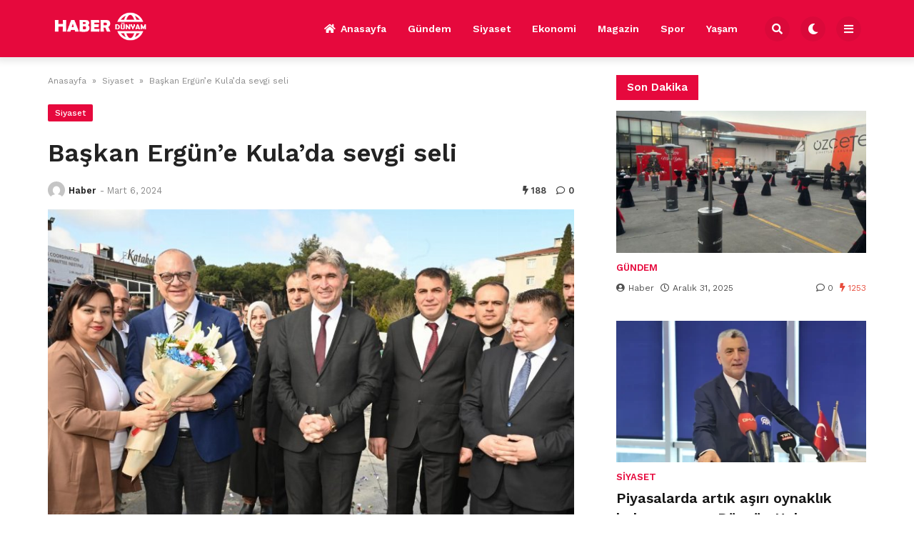

--- FILE ---
content_type: text/html; charset=UTF-8
request_url: https://haberdunyam.com/2024/03/06/baskan-ergune-kulada-sevgi-seli/
body_size: 13661
content:

<!doctype html>
<html lang="tr" prefix="og: https://ogp.me/ns#">

<head>
    <meta charset="UTF-8">
    <meta name="viewport" content="width=device-width, initial-scale=1">
    <link rel="profile" href="https://gmpg.org/xfn/11">
    
<!-- Search Engine Optimization by Rank Math - https://rankmath.com/ -->
<title>Başkan Ergün&#039;e Kula&#039;da sevgi seli</title>
<meta name="description" content="Manisa Büyükşehir Belediye Başkanı ve Cumhur İttifakı Büyükşehir Belediye Başkan Adayı Cengiz Ergün, Çarşamba gününü Kula ilçesine ayırdı. Kula Kent"/>
<meta name="robots" content="follow, index, max-snippet:-1, max-video-preview:-1, max-image-preview:large"/>
<link rel="canonical" href="https://haberdunyam.com/2024/03/06/baskan-ergune-kulada-sevgi-seli/" />
<meta property="og:locale" content="tr_TR" />
<meta property="og:type" content="article" />
<meta property="og:title" content="Başkan Ergün&#039;e Kula&#039;da sevgi seli" />
<meta property="og:description" content="Manisa Büyükşehir Belediye Başkanı ve Cumhur İttifakı Büyükşehir Belediye Başkan Adayı Cengiz Ergün, Çarşamba gününü Kula ilçesine ayırdı. Kula Kent" />
<meta property="og:url" content="https://haberdunyam.com/2024/03/06/baskan-ergune-kulada-sevgi-seli/" />
<meta property="og:site_name" content="Haber Dünyam" />
<meta property="article:section" content="Siyaset" />
<meta property="og:image" content="https://haberdunyam.com/wp-content/uploads/2024/03/Baskan-Ergune-Kulada-sevgi-seli.jpeg" />
<meta property="og:image:secure_url" content="https://haberdunyam.com/wp-content/uploads/2024/03/Baskan-Ergune-Kulada-sevgi-seli.jpeg" />
<meta property="og:image:width" content="750" />
<meta property="og:image:height" content="499" />
<meta property="og:image:alt" content="Başkan Ergün&#8217;e Kula&#8217;da sevgi seli" />
<meta property="og:image:type" content="image/jpeg" />
<meta property="article:published_time" content="2024-03-06T14:32:22+00:00" />
<meta name="twitter:card" content="summary_large_image" />
<meta name="twitter:title" content="Başkan Ergün&#039;e Kula&#039;da sevgi seli" />
<meta name="twitter:description" content="Manisa Büyükşehir Belediye Başkanı ve Cumhur İttifakı Büyükşehir Belediye Başkan Adayı Cengiz Ergün, Çarşamba gününü Kula ilçesine ayırdı. Kula Kent" />
<meta name="twitter:site" content="@admin" />
<meta name="twitter:creator" content="@admin" />
<meta name="twitter:image" content="https://haberdunyam.com/wp-content/uploads/2024/03/Baskan-Ergune-Kulada-sevgi-seli.jpeg" />
<meta name="twitter:label1" content="Written by" />
<meta name="twitter:data1" content="Haber" />
<meta name="twitter:label2" content="Time to read" />
<meta name="twitter:data2" content="2 dakika" />
<script type="application/ld+json" class="rank-math-schema">{"@context":"https://schema.org","@graph":[{"@type":["Person","Organization"],"@id":"https://haberdunyam.com/#person","name":"Haber D\u00fcnyam","sameAs":["https://twitter.com/admin"]},{"@type":"WebSite","@id":"https://haberdunyam.com/#website","url":"https://haberdunyam.com","name":"Haber D\u00fcnyam","publisher":{"@id":"https://haberdunyam.com/#person"},"inLanguage":"tr"},{"@type":"ImageObject","@id":"https://haberdunyam.com/wp-content/uploads/2024/03/Baskan-Ergune-Kulada-sevgi-seli.jpeg","url":"https://haberdunyam.com/wp-content/uploads/2024/03/Baskan-Ergune-Kulada-sevgi-seli.jpeg","width":"750","height":"499","inLanguage":"tr"},{"@type":"WebPage","@id":"https://haberdunyam.com/2024/03/06/baskan-ergune-kulada-sevgi-seli/#webpage","url":"https://haberdunyam.com/2024/03/06/baskan-ergune-kulada-sevgi-seli/","name":"Ba\u015fkan Erg\u00fcn&#039;e Kula&#039;da sevgi seli","datePublished":"2024-03-06T14:32:22+00:00","dateModified":"2024-03-06T14:32:22+00:00","isPartOf":{"@id":"https://haberdunyam.com/#website"},"primaryImageOfPage":{"@id":"https://haberdunyam.com/wp-content/uploads/2024/03/Baskan-Ergune-Kulada-sevgi-seli.jpeg"},"inLanguage":"tr"},{"@type":"Person","@id":"https://haberdunyam.com/author/admin/","name":"Haber","url":"https://haberdunyam.com/author/admin/","image":{"@type":"ImageObject","@id":"https://secure.gravatar.com/avatar/e6b41a4c27b4e3ea1ad05279c1938e44d0807d81c3d0cad32594c401d662c782?s=96&amp;d=mm&amp;r=g","url":"https://secure.gravatar.com/avatar/e6b41a4c27b4e3ea1ad05279c1938e44d0807d81c3d0cad32594c401d662c782?s=96&amp;d=mm&amp;r=g","caption":"Haber","inLanguage":"tr"},"sameAs":["https://haberdunyam.com"]},{"@type":"NewsArticle","headline":"Ba\u015fkan Erg\u00fcn&#039;e Kula&#039;da sevgi seli","datePublished":"2024-03-06T14:32:22+00:00","dateModified":"2024-03-06T14:32:22+00:00","articleSection":"Siyaset","author":{"@id":"https://haberdunyam.com/author/admin/","name":"Haber"},"publisher":{"@id":"https://haberdunyam.com/#person"},"description":"Manisa B\u00fcy\u00fck\u015fehir Belediye Ba\u015fkan\u0131 ve Cumhur \u0130ttifak\u0131 B\u00fcy\u00fck\u015fehir Belediye Ba\u015fkan Aday\u0131 Cengiz Erg\u00fcn, \u00c7ar\u015famba g\u00fcn\u00fcn\u00fc Kula il\u00e7esine ay\u0131rd\u0131. Kula Kent","name":"Ba\u015fkan Erg\u00fcn&#039;e Kula&#039;da sevgi seli","@id":"https://haberdunyam.com/2024/03/06/baskan-ergune-kulada-sevgi-seli/#richSnippet","isPartOf":{"@id":"https://haberdunyam.com/2024/03/06/baskan-ergune-kulada-sevgi-seli/#webpage"},"image":{"@id":"https://haberdunyam.com/wp-content/uploads/2024/03/Baskan-Ergune-Kulada-sevgi-seli.jpeg"},"inLanguage":"tr","mainEntityOfPage":{"@id":"https://haberdunyam.com/2024/03/06/baskan-ergune-kulada-sevgi-seli/#webpage"}}]}</script>
<!-- /Rank Math WordPress SEO eklentisi -->

<link rel='dns-prefetch' href='//www.googletagmanager.com' />
<link rel='dns-prefetch' href='//fonts.googleapis.com' />
<link rel="alternate" type="application/rss+xml" title="Haber Dünyam &raquo; akışı" href="https://haberdunyam.com/feed/" />
<link rel="alternate" type="application/rss+xml" title="Haber Dünyam &raquo; yorum akışı" href="https://haberdunyam.com/comments/feed/" />
<link rel="alternate" type="application/rss+xml" title="Haber Dünyam &raquo; Başkan Ergün&#8217;e Kula&#8217;da sevgi seli yorum akışı" href="https://haberdunyam.com/2024/03/06/baskan-ergune-kulada-sevgi-seli/feed/" />
<link rel="alternate" title="oEmbed (JSON)" type="application/json+oembed" href="https://haberdunyam.com/wp-json/oembed/1.0/embed?url=https%3A%2F%2Fhaberdunyam.com%2F2024%2F03%2F06%2Fbaskan-ergune-kulada-sevgi-seli%2F" />
<link rel="alternate" title="oEmbed (XML)" type="text/xml+oembed" href="https://haberdunyam.com/wp-json/oembed/1.0/embed?url=https%3A%2F%2Fhaberdunyam.com%2F2024%2F03%2F06%2Fbaskan-ergune-kulada-sevgi-seli%2F&#038;format=xml" />
<style id='wp-img-auto-sizes-contain-inline-css'>
img:is([sizes=auto i],[sizes^="auto," i]){contain-intrinsic-size:3000px 1500px}
/*# sourceURL=wp-img-auto-sizes-contain-inline-css */
</style>
<style id='wp-emoji-styles-inline-css'>

	img.wp-smiley, img.emoji {
		display: inline !important;
		border: none !important;
		box-shadow: none !important;
		height: 1em !important;
		width: 1em !important;
		margin: 0 0.07em !important;
		vertical-align: -0.1em !important;
		background: none !important;
		padding: 0 !important;
	}
/*# sourceURL=wp-emoji-styles-inline-css */
</style>
<style id='wp-block-library-inline-css'>
:root{--wp-block-synced-color:#7a00df;--wp-block-synced-color--rgb:122,0,223;--wp-bound-block-color:var(--wp-block-synced-color);--wp-editor-canvas-background:#ddd;--wp-admin-theme-color:#007cba;--wp-admin-theme-color--rgb:0,124,186;--wp-admin-theme-color-darker-10:#006ba1;--wp-admin-theme-color-darker-10--rgb:0,107,160.5;--wp-admin-theme-color-darker-20:#005a87;--wp-admin-theme-color-darker-20--rgb:0,90,135;--wp-admin-border-width-focus:2px}@media (min-resolution:192dpi){:root{--wp-admin-border-width-focus:1.5px}}.wp-element-button{cursor:pointer}:root .has-very-light-gray-background-color{background-color:#eee}:root .has-very-dark-gray-background-color{background-color:#313131}:root .has-very-light-gray-color{color:#eee}:root .has-very-dark-gray-color{color:#313131}:root .has-vivid-green-cyan-to-vivid-cyan-blue-gradient-background{background:linear-gradient(135deg,#00d084,#0693e3)}:root .has-purple-crush-gradient-background{background:linear-gradient(135deg,#34e2e4,#4721fb 50%,#ab1dfe)}:root .has-hazy-dawn-gradient-background{background:linear-gradient(135deg,#faaca8,#dad0ec)}:root .has-subdued-olive-gradient-background{background:linear-gradient(135deg,#fafae1,#67a671)}:root .has-atomic-cream-gradient-background{background:linear-gradient(135deg,#fdd79a,#004a59)}:root .has-nightshade-gradient-background{background:linear-gradient(135deg,#330968,#31cdcf)}:root .has-midnight-gradient-background{background:linear-gradient(135deg,#020381,#2874fc)}:root{--wp--preset--font-size--normal:16px;--wp--preset--font-size--huge:42px}.has-regular-font-size{font-size:1em}.has-larger-font-size{font-size:2.625em}.has-normal-font-size{font-size:var(--wp--preset--font-size--normal)}.has-huge-font-size{font-size:var(--wp--preset--font-size--huge)}.has-text-align-center{text-align:center}.has-text-align-left{text-align:left}.has-text-align-right{text-align:right}.has-fit-text{white-space:nowrap!important}#end-resizable-editor-section{display:none}.aligncenter{clear:both}.items-justified-left{justify-content:flex-start}.items-justified-center{justify-content:center}.items-justified-right{justify-content:flex-end}.items-justified-space-between{justify-content:space-between}.screen-reader-text{border:0;clip-path:inset(50%);height:1px;margin:-1px;overflow:hidden;padding:0;position:absolute;width:1px;word-wrap:normal!important}.screen-reader-text:focus{background-color:#ddd;clip-path:none;color:#444;display:block;font-size:1em;height:auto;left:5px;line-height:normal;padding:15px 23px 14px;text-decoration:none;top:5px;width:auto;z-index:100000}html :where(.has-border-color){border-style:solid}html :where([style*=border-top-color]){border-top-style:solid}html :where([style*=border-right-color]){border-right-style:solid}html :where([style*=border-bottom-color]){border-bottom-style:solid}html :where([style*=border-left-color]){border-left-style:solid}html :where([style*=border-width]){border-style:solid}html :where([style*=border-top-width]){border-top-style:solid}html :where([style*=border-right-width]){border-right-style:solid}html :where([style*=border-bottom-width]){border-bottom-style:solid}html :where([style*=border-left-width]){border-left-style:solid}html :where(img[class*=wp-image-]){height:auto;max-width:100%}:where(figure){margin:0 0 1em}html :where(.is-position-sticky){--wp-admin--admin-bar--position-offset:var(--wp-admin--admin-bar--height,0px)}@media screen and (max-width:600px){html :where(.is-position-sticky){--wp-admin--admin-bar--position-offset:0px}}

/*# sourceURL=wp-block-library-inline-css */
</style><style id='global-styles-inline-css'>
:root{--wp--preset--aspect-ratio--square: 1;--wp--preset--aspect-ratio--4-3: 4/3;--wp--preset--aspect-ratio--3-4: 3/4;--wp--preset--aspect-ratio--3-2: 3/2;--wp--preset--aspect-ratio--2-3: 2/3;--wp--preset--aspect-ratio--16-9: 16/9;--wp--preset--aspect-ratio--9-16: 9/16;--wp--preset--color--black: #000000;--wp--preset--color--cyan-bluish-gray: #abb8c3;--wp--preset--color--white: #ffffff;--wp--preset--color--pale-pink: #f78da7;--wp--preset--color--vivid-red: #cf2e2e;--wp--preset--color--luminous-vivid-orange: #ff6900;--wp--preset--color--luminous-vivid-amber: #fcb900;--wp--preset--color--light-green-cyan: #7bdcb5;--wp--preset--color--vivid-green-cyan: #00d084;--wp--preset--color--pale-cyan-blue: #8ed1fc;--wp--preset--color--vivid-cyan-blue: #0693e3;--wp--preset--color--vivid-purple: #9b51e0;--wp--preset--gradient--vivid-cyan-blue-to-vivid-purple: linear-gradient(135deg,rgb(6,147,227) 0%,rgb(155,81,224) 100%);--wp--preset--gradient--light-green-cyan-to-vivid-green-cyan: linear-gradient(135deg,rgb(122,220,180) 0%,rgb(0,208,130) 100%);--wp--preset--gradient--luminous-vivid-amber-to-luminous-vivid-orange: linear-gradient(135deg,rgb(252,185,0) 0%,rgb(255,105,0) 100%);--wp--preset--gradient--luminous-vivid-orange-to-vivid-red: linear-gradient(135deg,rgb(255,105,0) 0%,rgb(207,46,46) 100%);--wp--preset--gradient--very-light-gray-to-cyan-bluish-gray: linear-gradient(135deg,rgb(238,238,238) 0%,rgb(169,184,195) 100%);--wp--preset--gradient--cool-to-warm-spectrum: linear-gradient(135deg,rgb(74,234,220) 0%,rgb(151,120,209) 20%,rgb(207,42,186) 40%,rgb(238,44,130) 60%,rgb(251,105,98) 80%,rgb(254,248,76) 100%);--wp--preset--gradient--blush-light-purple: linear-gradient(135deg,rgb(255,206,236) 0%,rgb(152,150,240) 100%);--wp--preset--gradient--blush-bordeaux: linear-gradient(135deg,rgb(254,205,165) 0%,rgb(254,45,45) 50%,rgb(107,0,62) 100%);--wp--preset--gradient--luminous-dusk: linear-gradient(135deg,rgb(255,203,112) 0%,rgb(199,81,192) 50%,rgb(65,88,208) 100%);--wp--preset--gradient--pale-ocean: linear-gradient(135deg,rgb(255,245,203) 0%,rgb(182,227,212) 50%,rgb(51,167,181) 100%);--wp--preset--gradient--electric-grass: linear-gradient(135deg,rgb(202,248,128) 0%,rgb(113,206,126) 100%);--wp--preset--gradient--midnight: linear-gradient(135deg,rgb(2,3,129) 0%,rgb(40,116,252) 100%);--wp--preset--font-size--small: 13px;--wp--preset--font-size--medium: 20px;--wp--preset--font-size--large: 36px;--wp--preset--font-size--x-large: 42px;--wp--preset--spacing--20: 0.44rem;--wp--preset--spacing--30: 0.67rem;--wp--preset--spacing--40: 1rem;--wp--preset--spacing--50: 1.5rem;--wp--preset--spacing--60: 2.25rem;--wp--preset--spacing--70: 3.38rem;--wp--preset--spacing--80: 5.06rem;--wp--preset--shadow--natural: 6px 6px 9px rgba(0, 0, 0, 0.2);--wp--preset--shadow--deep: 12px 12px 50px rgba(0, 0, 0, 0.4);--wp--preset--shadow--sharp: 6px 6px 0px rgba(0, 0, 0, 0.2);--wp--preset--shadow--outlined: 6px 6px 0px -3px rgb(255, 255, 255), 6px 6px rgb(0, 0, 0);--wp--preset--shadow--crisp: 6px 6px 0px rgb(0, 0, 0);}:where(.is-layout-flex){gap: 0.5em;}:where(.is-layout-grid){gap: 0.5em;}body .is-layout-flex{display: flex;}.is-layout-flex{flex-wrap: wrap;align-items: center;}.is-layout-flex > :is(*, div){margin: 0;}body .is-layout-grid{display: grid;}.is-layout-grid > :is(*, div){margin: 0;}:where(.wp-block-columns.is-layout-flex){gap: 2em;}:where(.wp-block-columns.is-layout-grid){gap: 2em;}:where(.wp-block-post-template.is-layout-flex){gap: 1.25em;}:where(.wp-block-post-template.is-layout-grid){gap: 1.25em;}.has-black-color{color: var(--wp--preset--color--black) !important;}.has-cyan-bluish-gray-color{color: var(--wp--preset--color--cyan-bluish-gray) !important;}.has-white-color{color: var(--wp--preset--color--white) !important;}.has-pale-pink-color{color: var(--wp--preset--color--pale-pink) !important;}.has-vivid-red-color{color: var(--wp--preset--color--vivid-red) !important;}.has-luminous-vivid-orange-color{color: var(--wp--preset--color--luminous-vivid-orange) !important;}.has-luminous-vivid-amber-color{color: var(--wp--preset--color--luminous-vivid-amber) !important;}.has-light-green-cyan-color{color: var(--wp--preset--color--light-green-cyan) !important;}.has-vivid-green-cyan-color{color: var(--wp--preset--color--vivid-green-cyan) !important;}.has-pale-cyan-blue-color{color: var(--wp--preset--color--pale-cyan-blue) !important;}.has-vivid-cyan-blue-color{color: var(--wp--preset--color--vivid-cyan-blue) !important;}.has-vivid-purple-color{color: var(--wp--preset--color--vivid-purple) !important;}.has-black-background-color{background-color: var(--wp--preset--color--black) !important;}.has-cyan-bluish-gray-background-color{background-color: var(--wp--preset--color--cyan-bluish-gray) !important;}.has-white-background-color{background-color: var(--wp--preset--color--white) !important;}.has-pale-pink-background-color{background-color: var(--wp--preset--color--pale-pink) !important;}.has-vivid-red-background-color{background-color: var(--wp--preset--color--vivid-red) !important;}.has-luminous-vivid-orange-background-color{background-color: var(--wp--preset--color--luminous-vivid-orange) !important;}.has-luminous-vivid-amber-background-color{background-color: var(--wp--preset--color--luminous-vivid-amber) !important;}.has-light-green-cyan-background-color{background-color: var(--wp--preset--color--light-green-cyan) !important;}.has-vivid-green-cyan-background-color{background-color: var(--wp--preset--color--vivid-green-cyan) !important;}.has-pale-cyan-blue-background-color{background-color: var(--wp--preset--color--pale-cyan-blue) !important;}.has-vivid-cyan-blue-background-color{background-color: var(--wp--preset--color--vivid-cyan-blue) !important;}.has-vivid-purple-background-color{background-color: var(--wp--preset--color--vivid-purple) !important;}.has-black-border-color{border-color: var(--wp--preset--color--black) !important;}.has-cyan-bluish-gray-border-color{border-color: var(--wp--preset--color--cyan-bluish-gray) !important;}.has-white-border-color{border-color: var(--wp--preset--color--white) !important;}.has-pale-pink-border-color{border-color: var(--wp--preset--color--pale-pink) !important;}.has-vivid-red-border-color{border-color: var(--wp--preset--color--vivid-red) !important;}.has-luminous-vivid-orange-border-color{border-color: var(--wp--preset--color--luminous-vivid-orange) !important;}.has-luminous-vivid-amber-border-color{border-color: var(--wp--preset--color--luminous-vivid-amber) !important;}.has-light-green-cyan-border-color{border-color: var(--wp--preset--color--light-green-cyan) !important;}.has-vivid-green-cyan-border-color{border-color: var(--wp--preset--color--vivid-green-cyan) !important;}.has-pale-cyan-blue-border-color{border-color: var(--wp--preset--color--pale-cyan-blue) !important;}.has-vivid-cyan-blue-border-color{border-color: var(--wp--preset--color--vivid-cyan-blue) !important;}.has-vivid-purple-border-color{border-color: var(--wp--preset--color--vivid-purple) !important;}.has-vivid-cyan-blue-to-vivid-purple-gradient-background{background: var(--wp--preset--gradient--vivid-cyan-blue-to-vivid-purple) !important;}.has-light-green-cyan-to-vivid-green-cyan-gradient-background{background: var(--wp--preset--gradient--light-green-cyan-to-vivid-green-cyan) !important;}.has-luminous-vivid-amber-to-luminous-vivid-orange-gradient-background{background: var(--wp--preset--gradient--luminous-vivid-amber-to-luminous-vivid-orange) !important;}.has-luminous-vivid-orange-to-vivid-red-gradient-background{background: var(--wp--preset--gradient--luminous-vivid-orange-to-vivid-red) !important;}.has-very-light-gray-to-cyan-bluish-gray-gradient-background{background: var(--wp--preset--gradient--very-light-gray-to-cyan-bluish-gray) !important;}.has-cool-to-warm-spectrum-gradient-background{background: var(--wp--preset--gradient--cool-to-warm-spectrum) !important;}.has-blush-light-purple-gradient-background{background: var(--wp--preset--gradient--blush-light-purple) !important;}.has-blush-bordeaux-gradient-background{background: var(--wp--preset--gradient--blush-bordeaux) !important;}.has-luminous-dusk-gradient-background{background: var(--wp--preset--gradient--luminous-dusk) !important;}.has-pale-ocean-gradient-background{background: var(--wp--preset--gradient--pale-ocean) !important;}.has-electric-grass-gradient-background{background: var(--wp--preset--gradient--electric-grass) !important;}.has-midnight-gradient-background{background: var(--wp--preset--gradient--midnight) !important;}.has-small-font-size{font-size: var(--wp--preset--font-size--small) !important;}.has-medium-font-size{font-size: var(--wp--preset--font-size--medium) !important;}.has-large-font-size{font-size: var(--wp--preset--font-size--large) !important;}.has-x-large-font-size{font-size: var(--wp--preset--font-size--x-large) !important;}
/*# sourceURL=global-styles-inline-css */
</style>

<style id='classic-theme-styles-inline-css'>
/*! This file is auto-generated */
.wp-block-button__link{color:#fff;background-color:#32373c;border-radius:9999px;box-shadow:none;text-decoration:none;padding:calc(.667em + 2px) calc(1.333em + 2px);font-size:1.125em}.wp-block-file__button{background:#32373c;color:#fff;text-decoration:none}
/*# sourceURL=/wp-includes/css/classic-themes.min.css */
</style>
<link rel='stylesheet' id='temajet-core-css' href='https://haberdunyam.com/wp-content/plugins/temajet-core/assets/style.css?ver=6.9' media='all' />
<link rel='stylesheet' id='wp-automatic-css' href='https://haberdunyam.com/wp-content/plugins/wp-automatic-plugin-for-wordpress/css/admin-dashboard.css?ver=1.0.0' media='all' />
<link rel='stylesheet' id='wp-automatic-gallery-css' href='https://haberdunyam.com/wp-content/plugins/wp-automatic-plugin-for-wordpress/css/wp-automatic.css?ver=1.0.0' media='all' />
<link rel='stylesheet' id='temajet-style-css' href='https://haberdunyam.com/wp-content/themes/temajet/style.css?ver=1.7.3' media='all' />
<link rel='stylesheet' id='temajet-styles-css' href='https://haberdunyam.com/wp-content/themes/temajet/assets/css/style.css?ver=1.7.3' media='all' />
<link rel='stylesheet' id='temajet-media-css' href='https://haberdunyam.com/wp-content/themes/temajet/assets/css/media.css?ver=1.7.3' media='all' />
<link rel='stylesheet' id='temajet-column-css' href='https://haberdunyam.com/wp-content/themes/temajet/assets/css/column.css?ver=1.7.3' media='all' />
<link rel='stylesheet' id='font-awesome-css' href='https://haberdunyam.com/wp-content/themes/temajet/assets/css/fa-all.min.css?ver=6.9' media='all' />
<link rel='stylesheet' id='owl-carousel-css' href='https://haberdunyam.com/wp-content/themes/temajet/assets/css/owl.carousel.min.css?ver=6.9' media='all' />
<link rel='stylesheet' id='owl-theme-css' href='https://haberdunyam.com/wp-content/themes/temajet/assets/css/owl.theme.default.min.css?ver=6.9' media='all' />
<link rel='stylesheet' id='csf-google-web-fonts-css' href='//fonts.googleapis.com/css?family=Work%20Sans:400,500,600,700&#038;display=swap' media='all' />
<script src="https://haberdunyam.com/wp-includes/js/jquery/jquery.min.js?ver=3.7.1" id="jquery-core-js"></script>
<script src="https://haberdunyam.com/wp-includes/js/jquery/jquery-migrate.min.js?ver=3.4.1" id="jquery-migrate-js"></script>
<script src="https://haberdunyam.com/wp-content/plugins/wp-automatic-plugin-for-wordpress/js/custom-front.js?ver=1.0" id="wp-automatic-js"></script>

<!-- Google Analytics snippet added by Site Kit -->
<script src="https://www.googletagmanager.com/gtag/js?id=GT-NN6CJ7W" id="google_gtagjs-js" async></script>
<script id="google_gtagjs-js-after">
window.dataLayer = window.dataLayer || [];function gtag(){dataLayer.push(arguments);}
gtag('set', 'linker', {"domains":["haberdunyam.com"]} );
gtag("js", new Date());
gtag("set", "developer_id.dZTNiMT", true);
gtag("config", "GT-NN6CJ7W");
//# sourceURL=google_gtagjs-js-after
</script>

<!-- End Google Analytics snippet added by Site Kit -->
<link rel="https://api.w.org/" href="https://haberdunyam.com/wp-json/" /><link rel="alternate" title="JSON" type="application/json" href="https://haberdunyam.com/wp-json/wp/v2/posts/4479" /><link rel="EditURI" type="application/rsd+xml" title="RSD" href="https://haberdunyam.com/xmlrpc.php?rsd" />
<meta name="generator" content="WordPress 6.9" />
<link rel='shortlink' href='https://haberdunyam.com/?p=4479' />
<meta name="generator" content="Site Kit by Google 1.119.0" /><link rel="pingback" href="https://haberdunyam.com/xmlrpc.php"><style id="temajet-opt-custom-css">nav.navbar-main ul li {text-transform:uppercase!important}.header-middle{padding-top:20px!important;padding-bottom:20px!important}.logo a img{max-height:40px!important}.jet-mega-menu *{text-transform:capitalize !important}</style><style type="text/css">:root{--main-color:#e6093d!important;}.logo-area{background:#0f1618!important;}.jet-main-navbar-wrapper{background-color:#e6093d!important;}.jet-navbar-main > ul > li > a, .jet-navbar-main-right li{color:#ffffff!important;}.jet-navbar-main.navbar-style-2 > ul > li:hover > a, .jet-navbar-main.navbar-style-3 > ul > li > a::before{background-color:#c40834!important;}.jet-main-footer{background-color:#151616!important;}.jet-footer a{color:#ffffff!important;}.jet-footer a:hover{color:#e6093d!important;}.jet-second-footer{background-color:#020202!important;}html{font-family:"Work Sans"!important;font-weight:normal!important;}#masthead :is(h1, h2, h3, h4, h5, h6, a, span, li, p){font-family:"Work Sans"!important;font-weight:700!important;}h1, h2, h3, h4, h5, h6{font-family:"Work Sans"!important;font-weight:600!important;}</style>		<style id="wp-custom-css">
			@media screen and (max-width:992px) {
	.h-logo-area.has-menu {
	display:none;
}
}		</style>
		    </head>

<body class="wp-singular post-template-default single single-post postid-4479 single-format-standard wp-embed-responsive wp-theme-temajet no-sidebar">
            <div id="page" class="site">
        <a class="skip-link screen-reader-text" href="#primary">Skip to content</a>

        <header id="masthead" class="site-header">
            
            

<div class="jet-main-navbar-wrapper">
    <div class="container">
        <div class="jet-main-navbar header-2 ">
            
<div class="logo">
    <a class="logo-anchor" href="https://haberdunyam.com/" title="Haber Dünyam">
        <img style="max-height:65px;" class="jet-logo" src="https://haberdunyam.com/wp-content/uploads/2024/01/HABERDUNYAMM.png" 
                        alt="" 
                        title="HABERDUNYAMM"
                        width=""
                        height=""><img style="max-height:65px;" class="jet-dark-logo" src="https://haberdunyam.com/wp-content/uploads/2024/01/HABERDUNYAMM.png" 
                        alt="" 
                        title="HABERDUNYAMM"
                        width=""
                        height="">    </a>
</div><div class="jet-header-2-left">            <nav class="jet-navbar-main navbar-style-2">
                <ul id="menu-ana-menu" class="navbar-main-ul"><li id="menu-item-2663" class="menu-item menu-item-type-post_type menu-item-object-page menu-item-home menu-item-2663"><a href="https://haberdunyam.com/"><i class="fas fa-home"></i>Anasayfa</a></li>
<li id="menu-item-2766" class="menu-item menu-item-type-taxonomy menu-item-object-category menu-item-2766"><a href="https://haberdunyam.com/gundem/">Gündem</a></li>
<li id="menu-item-2768" class="menu-item menu-item-type-taxonomy menu-item-object-category current-post-ancestor current-menu-parent current-post-parent menu-item-2768"><a href="https://haberdunyam.com/siyaset/">Siyaset</a></li>
<li id="menu-item-2765" class="menu-item menu-item-type-taxonomy menu-item-object-category menu-item-2765"><a href="https://haberdunyam.com/ekonomi/">Ekonomi</a></li>
<li id="menu-item-2767" class="menu-item menu-item-type-taxonomy menu-item-object-category menu-item-2767"><a href="https://haberdunyam.com/magazin/">Magazin</a></li>
<li id="menu-item-2769" class="menu-item menu-item-type-taxonomy menu-item-object-category menu-item-2769"><a href="https://haberdunyam.com/spor/">Spor</a></li>
<li id="menu-item-2770" class="menu-item menu-item-type-taxonomy menu-item-object-category menu-item-2770"><a href="https://haberdunyam.com/yasam/">Yaşam</a></li>
</ul>            </nav>
                        <div class="jet-navbar-main-right">
                <ul class="jet-navbar-buttons button-style-2">
                                        <li class="nav-button-item">
                        <i id="header-search-btn" class="fas fa-search"></i>
                        <div id="navSearch">
                            <form action="https://haberdunyam.com/" method="get">
                                <input class="search" type="text" size="40" name="s" id="s"
                                    placeholder="Arama yap..."
                                    value="" />
                                <button type="submit" id="searchsubmit" value="Search"><i
                                        class="fas fa-search"></i></button>
                            </form>
                        </div>
                    </li>
                                        <li class="nav-button-item" id="theme-button">
                        <i class="fas fa-moon"></i>
                    </li>
                                        <li class="nav-button-item" onclick="mobileMenuFunction()">
                        <i class="fas fa-bars"></i>
                    </li>
                                    </ul>
            </div>
                        </div>        </div>
    </div>
</div>
        </header><!-- #masthead -->

        <header class="mobile-header">
            <div class="sm-screen-menu">
                <div class="sm-screen-start">
                    <button id="nmMenu" onclick="mobileMenuFunction()" class="navbar-main-btn">
                        <i class="fas fa-bars"></i>
                    </button>
                </div>
                <div class="sm-screen-logo">
                    <a href="https://haberdunyam.com/" title="Haber Dünyam">
                        <img class="jet-logo" src="https://haberdunyam.com/wp-content/uploads/2024/01/habermobil.png" 
                                        alt="" 
                                        title="habermobil"
                                        width=""
                                        height=""><img class="jet-dark-logo" src="https://haberdunyam.com/wp-content/uploads/2024/01/HABERDUNYAMM.png" 
                                        alt="" 
                                        title="HABERDUNYAMM"
                                        width=""
                                        height="">                    </a>
                </div>
                <div class="sm-screen-end">
                    <button id="theme-button-mobile" class="navbar-main-btn change-theme fas fa-moon"></button>
                </div>
            </div>
        </header>

        
        <div id="mobileMenu" class="mobile-dark" style="transform: translateX(-120%)">
            <div class="mobile-menu-btn">
                <button id="mobilePowerBtn" onclick="mobilePower()">
                    <i class="fas fa-times"></i>
                </button>
            </div>
                        <div class="mobile-menu-search">
                <form action="https://haberdunyam.com/" method="get">
                    <input class="search" type="text" size="40" name="s" id="s" placeholder="Arama yap..."
                        value="" />
                    <button type="submit" id="searchsubmit" value="Arama Yap"><i
                            class="fas fa-search"></i></button>
                </form>
            </div>
                        <div class="mobile-menu-nav">
                <ul id="menu-ana-menu-1" class="mobil-menu-ul"><li class="menu-item menu-item-type-post_type menu-item-object-page menu-item-home menu-item-2663"><a href="https://haberdunyam.com/">Anasayfa</a></li>
<li class="menu-item menu-item-type-taxonomy menu-item-object-category menu-item-2766"><a href="https://haberdunyam.com/gundem/">Gündem</a></li>
<li class="menu-item menu-item-type-taxonomy menu-item-object-category current-post-ancestor current-menu-parent current-post-parent menu-item-2768"><a href="https://haberdunyam.com/siyaset/">Siyaset</a></li>
<li class="menu-item menu-item-type-taxonomy menu-item-object-category menu-item-2765"><a href="https://haberdunyam.com/ekonomi/">Ekonomi</a></li>
<li class="menu-item menu-item-type-taxonomy menu-item-object-category menu-item-2767"><a href="https://haberdunyam.com/magazin/">Magazin</a></li>
<li class="menu-item menu-item-type-taxonomy menu-item-object-category menu-item-2769"><a href="https://haberdunyam.com/spor/">Spor</a></li>
<li class="menu-item menu-item-type-taxonomy menu-item-object-category menu-item-2770"><a href="https://haberdunyam.com/yasam/">Yaşam</a></li>
</ul>            </div>
            <div class="mobile-menu-text">
                            </div>
        </div>

        <h1 class="h1-off">Haber Dünyam</h1>

	<main id="primary" class="site-main">

		
<article id="post-4479" class="post-4479 post type-post status-publish format-standard has-post-thumbnail hentry category-siyaset">

    <div id="jet-home-area" class="container post-layout-1 right-sidebar">

            
        <div class="row">

            
            <div id="jet-home-main" class="jet-single-area">
                                <div class="entry-header">
                    
                    <div class="jet-breadcrumb">
    <ol>
        <li><a href="https://haberdunyam.com/">Anasayfa</a></li>
        <li> &raquo; </li>
        <li><a href="https://haberdunyam.com/siyaset/">Siyaset</a>
        </li>
        <li> &raquo; </li>
        <li>Başkan Ergün&#8217;e Kula&#8217;da sevgi seli</li>
    </ol>
</div><script type="application/ld+json">{
"@context": "https://schema.org/",
"@type": "BreadcrumbList",
"itemListElement": [{
"@type": "ListItem",
"position": 1,
"name": "Anasayfa",
"item": "https://haberdunyam.com/"
},{
"@type": "ListItem",
"position": 2,
"name": "Siyaset",
"item": "https://haberdunyam.com/siyaset/"
},{
"@type": "ListItem",
"position": 3,
"name": "Başkan Ergün&#8217;e Kula&#8217;da sevgi seli",
"item": "https://haberdunyam.com/2024/03/06/baskan-ergune-kulada-sevgi-seli/"
}]
}
</script><script type="application/ld+json">{
"@context": "https://schema.org",
"@type": "BlogPosting",
"headline": "Başkan Ergün&#8217;e Kula&#8217;da sevgi seli",
"image": "https://haberdunyam.com/wp-content/uploads/2024/03/Baskan-Ergune-Kulada-sevgi-seli.jpeg",
"author": {
"@type": "Person",
"name": "Haber"
},
"publisher": {
"@type": "Organization",
"name": "Haber Dünyam",
"logo": {
"@type": "ImageObject",
"url":
"https://haberdunyam.com/wp-content/themes/temajet/assets/img/logo.png"
}
},
"datePublished": "2024-03-06T14:32:22+00:00",
"dateModified": "2024-03-06T14:32:22+00:00"
}
</script><div class="jet-single-cat"><a href="https://haberdunyam.com/siyaset/" rel="category tag">Siyaset</a></div><div class="jet-single-heading"><h1>Başkan Ergün&#8217;e Kula&#8217;da sevgi seli</h1></div><style>
</style>
<div class="jet-single-meta">
    <div class="jet-meta-left">
        <a class="jet-single-author-img" href="https://haberdunyam.com/author/admin/"
            title="Haber">
            <img src="https://secure.gravatar.com/avatar/e6b41a4c27b4e3ea1ad05279c1938e44d0807d81c3d0cad32594c401d662c782?s=96&#038;d=mm&#038;r=g"
                alt="Haber" width="24" height="24">
        </a>
        <a href="https://haberdunyam.com/author/admin/"
            title="Haber"
            class="single-author">Haber</a>
        <em>-</em>
        <span class="posted-on"><time class="entry-date published updated" datetime="2024-03-06T14:32:22+00:00">Mart 6, 2024</time></span>    </div>
    <div class="jet-meta-right">
        <span><i class="fas fa-bolt"></i> 188</span>                    <span><i class="far fa-comment"></i> 0</span>
                    </div>
</div><div class="post-thumbnail jet-single-thumb"><img width="750" height="499" src="https://haberdunyam.com/wp-content/uploads/2024/03/Baskan-Ergune-Kulada-sevgi-seli.jpeg" class="attachment-post-thumbnail size-post-thumbnail wp-post-image" alt="" decoding="async" loading="lazy" srcset="https://haberdunyam.com/wp-content/uploads/2024/03/Baskan-Ergune-Kulada-sevgi-seli.jpeg 750w, https://haberdunyam.com/wp-content/uploads/2024/03/Baskan-Ergune-Kulada-sevgi-seli-300x200.jpeg 300w" sizes="auto, (max-width: 750px) 100vw, 750px" /></div>
                </div>
                
                <div class="entry-content jet-single-text">
                    
                    <div id="newsContent" property="articleBody">
<p>Manisa Büyükşehir Belediye Başkanı ve Cumhur İttifakı Büyükşehir Belediye Başkan Adayı Cengiz Ergün, Çarşamba gününü Kula ilçesine ayırdı. Kula Kent Meydanında ilçe halkıyla buluşan Başkan Ergün’e Kula Belediye Başkanı ve Cumhur İttifakı Belediye Başkan Adayı Hüseyin Tosun, MHP İl Başkanı Cüneyt Tosuner, Ülkü Ocakları İl Başkanı Emirhan Sallıtepe, KAÇEP Başkanı Gonca Aras, MHP Kula İlçe Başkanı Nazım Baytok, AK Parti Kula İlçe Başkanı Eyüp Yavuz Aşkın, AK Parti Kadın Kolları İlçe Başkanı Özge Börekçi, KAÇEP İlçe Başkanı İlçe Başkanı Ayşe Sabuncuoğlu, Ülkü Ocakları İlçe Başkanı Süleyman Dokuzlu, mahalle muhtarları, sivil toplum kuruluşlarının temsilcileri eşlik etti. Manisa Büyükşehir Belediye Başkanı Cengiz Ergün, gülümseyen yüzleri ile kendisini bekleyen Kulalı vatandaşlarla tek tek selamlaştı.</p>
<p><strong>PERSONELE TEŞEKKÜR ETTİ</strong><br />Manisa Büyükşehir Belediye Başkanı Cengiz Ergün, Kula ziyareti sırasında ilçede görev yapan personellerle de bir araya geldi. Personeline çalışmalarında başarılar dileyen Başkan Ergün, vatandaşların teveccühleri ile önümüzdeki 5 yıl daha Kulalı vatandaşlara birlikte hizmet edeceklerini söyledi.</p>
<p><strong>ODA BAŞKANLARI İLE PROJE VE YATIRIMLAR GÖRÜŞÜLDÜ</strong><br />Başkan Cengiz Ergün, Manisa Büyükşehir Belediyesi olduktan sonra 10 yıldır özverili hizmetlerinin karşılığını kendisine destek olarak gösteren Kula halkını sevgiyle selamladıktan sonra Kula Belediyesini ziyaret etti. Kula Belediye Başkanlığı makamında ilçede faaliyet gösteren odaların ve derneklerin başkanları ile bir toplantı gerçekleştiren Başkan Cengiz Ergün, 10 yıllık süreçte ilçeye 390 milyon 836 bin TL’lik yatırım yaptıklarını belirtti. Manisa Büyükşehir Belediye Başkanı Cengiz Ergün, 31 Mart tarihinde yapılacak olan yerel seçimlerde vatandaşların teveccühleri ile bir dönem daha görev yapmaları halinde yine Kula’ya en güzel hizmetleri yapacaklarını söyledi. Oda Başkanları da Kula Belediye Başkanı ve Başkan Adayı Hüseyin Tosun ile Manisa Büyükşehir Belediye Başkanı ve Cumhur İttifakı Büyükşehir Belediye Başkan Adayı Cengiz Ergün’e 31 Mart tarihinde yapılacak olan mahalli idareler seçimlerinde başarılar diledi.</p>
</div>
<p> <b>Kaynak :</b> duzgunhaber.com.tr</p>

                </div>

                <div class="entry-footer">
                    <div class="jet-single-shares">
    <ul>
        <li class="share">
                <button><i class="fas fa-share-alt"></i></button>
        </li>
        <li class="facebook" title="Facebook'ta Paylaş"><button class="button"
                data-sharer="facebook" data-url="https://haberdunyam.com/2024/03/06/baskan-ergune-kulada-sevgi-seli/"><i class="fab fa-facebook-f"></i></button>
        </li>
        <li class="twitter" title="Twitter'da Paylaş"><button class="button"
                data-sharer="twitter" data-title="Başkan Ergün&#8217;e Kula&#8217;da sevgi seli" data-url="https://haberdunyam.com/2024/03/06/baskan-ergune-kulada-sevgi-seli/"><i
                    class="fab fa-twitter"></i></button>
        </li>
        <li class="linkedin" title="LinkedIn'de Paylaş"><button class="button"
                data-sharer="linkedin" data-url="https://haberdunyam.com/2024/03/06/baskan-ergune-kulada-sevgi-seli/">
                <i class="fab fa-linkedin"></i></button>
        </li>
        <li class="email" title="E-posta ile Paylaş"><button class="button"
                data-sharer="email" data-title="Başkan Ergün&#8217;e Kula&#8217;da sevgi seli" data-url="https://haberdunyam.com/2024/03/06/baskan-ergune-kulada-sevgi-seli/"
                data-subject="Bu yazıya göz atmalısın"><i
                    class="fas fa-envelope"></i></button>
        </li>
        <li class="whatsapp" title="WhatsApp'ta Paylaş"><button class="button"
                data-sharer="whatsapp" data-title="Başkan Ergün&#8217;e Kula&#8217;da sevgi seli" data-url="https://haberdunyam.com/2024/03/06/baskan-ergune-kulada-sevgi-seli/"><i
                    class="fab fa-whatsapp"></i></button>
        </li>
        <li class="telegram" title="Telegram'da Paylaş"><button class="button"
                data-sharer="telegram" data-title="Başkan Ergün&#8217;e Kula&#8217;da sevgi seli" data-url="https://haberdunyam.com/2024/03/06/baskan-ergune-kulada-sevgi-seli/"><i
                    class="fab fa-telegram"></i></button>
        </li>
        <li class="pinterest" title="Pinterest'te Paylaş"><button class="button"
                data-sharer="pinterest" data-url="https://haberdunyam.com/2024/03/06/baskan-ergune-kulada-sevgi-seli/"><i class="fab fa-pinterest"></i></button>
        </li>
        <li class="tumblr" title="Tumblr'da Paylaş"><button class="button"
                data-sharer="tumblr" data-caption="Başkan Ergün&#8217;e Kula&#8217;da sevgi seli" data-title="Başkan Ergün&#8217;e Kula&#8217;da sevgi seli"
                data-url="https://haberdunyam.com/2024/03/06/baskan-ergune-kulada-sevgi-seli/"><i class="fab fa-tumblr"></i></button>
        </li>
            </ul>
</div>
	<nav class="navigation post-navigation" aria-label="Yazılar">
		<h2 class="screen-reader-text">Yazı gezinmesi</h2>
		<div class="nav-links"><div class="nav-previous"><a href="https://haberdunyam.com/2024/03/06/kocaelide-kadin-festivali-dolu-dolu-gecti/" rel="prev">&laquo; Önceki Yazı</a></div><div class="nav-next"><a href="https://haberdunyam.com/2024/03/06/ipsaladaki-tobb-ilkokulu-insaati-hizla-suruyor/" rel="next">Sonraki Yazı &raquo;</a></div></div>
	</nav>                    
                </div>

                <div class="jet-block-title jet-block-title-3 "><h3><span>İlgili Yazılar</span></h3></div><div class="jet-related-posts"><div class="related-item">
    <div class="related-img">
        <a class="post-thumbnail" href="https://haberdunyam.com/2025/12/25/piyasalarda-artik-asiri-oynaklik-bulunmuyor-duzgun-haber/" aria-hidden="true" tabindex="-1"
            title="Piyasalarda artık aşırı oynaklık bulunmuyor – Düzgün Haber">
            <img width="450" height="255" src="https://haberdunyam.com/wp-content/uploads/2025/12/bakan-bolat-piyasalarda-artik-asiri-oynaklik-bulunmuyor-1766651942-26_large-450x255.webp" class="attachment-jet-md size-jet-md wp-post-image" alt="Piyasalarda artık aşırı oynaklık bulunmuyor – Düzgün Haber" decoding="async" loading="lazy" srcset="https://haberdunyam.com/wp-content/uploads/2025/12/bakan-bolat-piyasalarda-artik-asiri-oynaklik-bulunmuyor-1766651942-26_large-450x255.webp 450w, https://haberdunyam.com/wp-content/uploads/2025/12/bakan-bolat-piyasalarda-artik-asiri-oynaklik-bulunmuyor-1766651942-26_large-195x110.webp 195w, https://haberdunyam.com/wp-content/uploads/2025/12/bakan-bolat-piyasalarda-artik-asiri-oynaklik-bulunmuyor-1766651942-26_large-390x220.webp 390w" sizes="auto, (max-width: 450px) 100vw, 450px" />        </a>
    </div>
    <div class="related-info">
        <h3>
            <a href="https://haberdunyam.com/2025/12/25/piyasalarda-artik-asiri-oynaklik-bulunmuyor-duzgun-haber/">Piyasalarda artık aşırı oynaklık bulunmuyor – Düzgün Haber</a>
        </h3>
        <i class="far fa-clock"></i> <span class="posted-on"><time class="entry-date published updated" datetime="2025-12-25T11:22:49+00:00">Aralık 25, 2025</time></span>    </div>
</div><div class="related-item">
    <div class="related-img">
        <a class="post-thumbnail" href="https://haberdunyam.com/2025/12/24/bosabin-yeni-vizyonu-yesil-donusum-duzgun-haber/" aria-hidden="true" tabindex="-1"
            title="BOSAB’ın yeni vizyonu ‘yeşil dönüşüm’ – Düzgün Haber">
            <img width="450" height="255" src="https://haberdunyam.com/wp-content/uploads/2025/12/bosab-in-yeni-vizyonu-yesil-donusum-1766571315-210_large-450x255.webp" class="attachment-jet-md size-jet-md wp-post-image" alt="BOSAB’ın yeni vizyonu ‘yeşil dönüşüm’ – Düzgün Haber" decoding="async" loading="lazy" srcset="https://haberdunyam.com/wp-content/uploads/2025/12/bosab-in-yeni-vizyonu-yesil-donusum-1766571315-210_large-450x255.webp 450w, https://haberdunyam.com/wp-content/uploads/2025/12/bosab-in-yeni-vizyonu-yesil-donusum-1766571315-210_large-195x110.webp 195w, https://haberdunyam.com/wp-content/uploads/2025/12/bosab-in-yeni-vizyonu-yesil-donusum-1766571315-210_large-390x220.webp 390w" sizes="auto, (max-width: 450px) 100vw, 450px" />        </a>
    </div>
    <div class="related-info">
        <h3>
            <a href="https://haberdunyam.com/2025/12/24/bosabin-yeni-vizyonu-yesil-donusum-duzgun-haber/">BOSAB’ın yeni vizyonu ‘yeşil dönüşüm’ – Düzgün Haber</a>
        </h3>
        <i class="far fa-clock"></i> <span class="posted-on"><time class="entry-date published updated" datetime="2025-12-24T12:58:50+00:00">Aralık 24, 2025</time></span>    </div>
</div><div class="related-item">
    <div class="related-img">
        <a class="post-thumbnail" href="https://haberdunyam.com/2025/12/24/marmarabirlikten-ureticiye-mujde-12-milyar-tllik-dev-ayni-kredi-duzgun-haber/" aria-hidden="true" tabindex="-1"
            title="Marmarabirlik’ten üreticiye müjde… 1,2 milyar TL’lik dev ayni kredi – Düzgün Haber">
            <img width="450" height="255" src="https://haberdunyam.com/wp-content/uploads/2025/12/marmarabirlik-ten-ureticiye-mujde-1-2-milyar-tl-lik-dev-ayni-kredi-1766563191-230_large-450x255.webp" class="attachment-jet-md size-jet-md wp-post-image" alt="Marmarabirlik’ten üreticiye müjde… 1,2 milyar TL’lik dev ayni kredi – Düzgün Haber" decoding="async" loading="lazy" srcset="https://haberdunyam.com/wp-content/uploads/2025/12/marmarabirlik-ten-ureticiye-mujde-1-2-milyar-tl-lik-dev-ayni-kredi-1766563191-230_large-450x255.webp 450w, https://haberdunyam.com/wp-content/uploads/2025/12/marmarabirlik-ten-ureticiye-mujde-1-2-milyar-tl-lik-dev-ayni-kredi-1766563191-230_large-195x110.webp 195w, https://haberdunyam.com/wp-content/uploads/2025/12/marmarabirlik-ten-ureticiye-mujde-1-2-milyar-tl-lik-dev-ayni-kredi-1766563191-230_large-390x220.webp 390w" sizes="auto, (max-width: 450px) 100vw, 450px" />        </a>
    </div>
    <div class="related-info">
        <h3>
            <a href="https://haberdunyam.com/2025/12/24/marmarabirlikten-ureticiye-mujde-12-milyar-tllik-dev-ayni-kredi-duzgun-haber/">Marmarabirlik’ten üreticiye müjde… 1,2 milyar TL’lik dev ayni kredi – Düzgün Haber</a>
        </h3>
        <i class="far fa-clock"></i> <span class="posted-on"><time class="entry-date published updated" datetime="2025-12-24T10:57:01+00:00">Aralık 24, 2025</time></span>    </div>
</div></div><div class="jet-comments-area">
<div id="comments" class="jet-comments-area">

	
</div><!-- #comments -->
<div class="post-comment jet-comment-form">
	<div id="respond" class="comment-respond">
		<div class="jet-block-title jet-block-title-3"><h3><span>Bir yanıt yazın<div style="display:none;"><a rel="nofollow" id="cancel-comment-reply-link" href="/2024/03/06/baskan-ergune-kulada-sevgi-seli/#respond" style="display:none;">Yanıtı iptal et</a></div></span></h3></div><form action="https://haberdunyam.com/wp-comments-post.php" method="post" id="commentform" class="comment-form"><p class="comment-notes"><span id="email-notes">E-posta adresiniz yayınlanmayacak.</span> <span class="required-field-message">Gerekli alanlar <span class="required">*</span> ile işaretlenmişlerdir</span></p><textarea id="comment" name="comment" cols="45" rows="8" maxlength="65525" required="required" placeholder="Yorumunuz..."></textarea><input id="author" name="author" type="text" value="" size="30" maxlength="245" placeholder="*Adınız..." required/>
<input id="email" name="email" type="email" value="  " size="30" maxlength="100" aria-describedby="email-notes" placeholder="*E-posta adresiniz..." required/>
<input id="url" name="url" type="url" value="  " size="30" maxlength="200" placeholder="İnternet siteniz..." />
<div class="wp-comment-cookies"><input id="wp-comment-cookies-consent" name="wp-comment-cookies-consent" type="checkbox" value="yes"><label for="wp-comment-cookies-consent" class="mb-3 d-inline ms-1"> Bir dahaki sefere yorum yaptığımda kullanılmak üzere adımı, e-posta adresimi ve web site adresimi bu tarayıcıya kaydet.</label> </div>
<p class="form-submit"><input name="submit" type="submit" id="submit" class="submit" value="Yorum gönder" /> <input type='hidden' name='comment_post_ID' value='4479' id='comment_post_ID' />
<input type='hidden' name='comment_parent' id='comment_parent' value='0' />
</p></form>	</div><!-- #respond -->
	</div></div>
            </div>

            
<aside id="secondary" class="jet-sidebar widget-area">
	<div class="jet-block-title jet-block-title-3"><h3><span>Son Dakika</span></h3></div><div class="jet-pm jet-pm-2 row">
<div class="jet-pm-item jet-col-p50 jet-col-p33-fw">
    <div class="jet-pm-img">
        <a class="post-thumbnail" href="https://haberdunyam.com/2025/12/31/46163/" title="">
            <img width="450" height="255" src="https://haberdunyam.com/wp-content/uploads/2025/12/WhatsApp-Image-202547-12-29-at-23.27.16-450x255.jpeg" class="attachment-jet-md size-jet-md wp-post-image" alt="" decoding="async" loading="lazy" srcset="https://haberdunyam.com/wp-content/uploads/2025/12/WhatsApp-Image-202547-12-29-at-23.27.16-450x255.jpeg 450w, https://haberdunyam.com/wp-content/uploads/2025/12/WhatsApp-Image-202547-12-29-at-23.27.16-195x110.jpeg 195w, https://haberdunyam.com/wp-content/uploads/2025/12/WhatsApp-Image-202547-12-29-at-23.27.16-390x220.jpeg 390w" sizes="auto, (max-width: 450px) 100vw, 450px" />        </a>
    </div>
    <div class="jet-pm-text">
        <a href="https://haberdunyam.com/gundem/" class="jet-pm-cat"><span>Gündem</span>
        </a>
        <h2 class="post-title"><a href="https://haberdunyam.com/2025/12/31/46163/"
                title=""></a>
        </h2>
        <div class="jet-pm-meta">
            <div class="meta-start">
                <span>
                    <a href="https://haberdunyam.com/author/admin/">
                        <i class="fas fa-user-circle"></i> Haber                    </a>
                </span>
                <span>
                    <i class="far fa-clock"></i> <span class="posted-on"><time class="entry-date published updated" datetime="2025-12-31T12:00:36+00:00">Aralık 31, 2025</time></span>                </span>
            </div>
            <div class="meta-end fwd-none-sm">
                <span><i class="far fa-comment"></i> 0</span>
                <span style="color: #e74c3c;"><i class="fas fa-bolt"></i> 1253</span>
            </div>
        </div>
    </div>
</div>
<div class="jet-pm-item jet-col-p50 jet-col-p33-fw">
    <div class="jet-pm-img">
        <a class="post-thumbnail" href="https://haberdunyam.com/2025/12/25/piyasalarda-artik-asiri-oynaklik-bulunmuyor-duzgun-haber/" title="Piyasalarda artık aşırı oynaklık bulunmuyor – Düzgün Haber">
            <img width="450" height="255" src="https://haberdunyam.com/wp-content/uploads/2025/12/bakan-bolat-piyasalarda-artik-asiri-oynaklik-bulunmuyor-1766651942-26_large-450x255.webp" class="attachment-jet-md size-jet-md wp-post-image" alt="Piyasalarda artık aşırı oynaklık bulunmuyor – Düzgün Haber" decoding="async" loading="lazy" srcset="https://haberdunyam.com/wp-content/uploads/2025/12/bakan-bolat-piyasalarda-artik-asiri-oynaklik-bulunmuyor-1766651942-26_large-450x255.webp 450w, https://haberdunyam.com/wp-content/uploads/2025/12/bakan-bolat-piyasalarda-artik-asiri-oynaklik-bulunmuyor-1766651942-26_large-195x110.webp 195w, https://haberdunyam.com/wp-content/uploads/2025/12/bakan-bolat-piyasalarda-artik-asiri-oynaklik-bulunmuyor-1766651942-26_large-390x220.webp 390w" sizes="auto, (max-width: 450px) 100vw, 450px" />        </a>
    </div>
    <div class="jet-pm-text">
        <a href="https://haberdunyam.com/siyaset/" class="jet-pm-cat"><span>Siyaset</span>
        </a>
        <h2 class="post-title"><a href="https://haberdunyam.com/2025/12/25/piyasalarda-artik-asiri-oynaklik-bulunmuyor-duzgun-haber/"
                title="Piyasalarda artık aşırı oynaklık bulunmuyor – Düzgün Haber">Piyasalarda artık aşırı oynaklık bulunmuyor – Düzgün Haber</a>
        </h2>
        <div class="jet-pm-meta">
            <div class="meta-start">
                <span>
                    <a href="https://haberdunyam.com/author/admin/">
                        <i class="fas fa-user-circle"></i> Haber                    </a>
                </span>
                <span>
                    <i class="far fa-clock"></i> <span class="posted-on"><time class="entry-date published updated" datetime="2025-12-25T11:22:49+00:00">Aralık 25, 2025</time></span>                </span>
            </div>
            <div class="meta-end fwd-none-sm">
                <span><i class="far fa-comment"></i> 0</span>
                <span style="color: #e74c3c;"><i class="fas fa-bolt"></i> 837</span>
            </div>
        </div>
    </div>
</div>
<div class="jet-pm-item jet-col-p50 jet-col-p33-fw">
    <div class="jet-pm-img">
        <a class="post-thumbnail" href="https://haberdunyam.com/2025/12/25/kto-baskanindan-sert-erciyes-aciklamasi-duzgun-haber/" title="KTO Başkanı’ndan sert Erciyes açıklaması – Düzgün Haber">
            <img width="450" height="255" src="https://haberdunyam.com/wp-content/uploads/2025/12/kto-baskani-ndan-sert-erciyes-aciklamasi-1766635418-354_large-450x255.webp" class="attachment-jet-md size-jet-md wp-post-image" alt="KTO Başkanı’ndan sert Erciyes açıklaması – Düzgün Haber" decoding="async" loading="lazy" srcset="https://haberdunyam.com/wp-content/uploads/2025/12/kto-baskani-ndan-sert-erciyes-aciklamasi-1766635418-354_large-450x255.webp 450w, https://haberdunyam.com/wp-content/uploads/2025/12/kto-baskani-ndan-sert-erciyes-aciklamasi-1766635418-354_large-195x110.webp 195w, https://haberdunyam.com/wp-content/uploads/2025/12/kto-baskani-ndan-sert-erciyes-aciklamasi-1766635418-354_large-390x220.webp 390w" sizes="auto, (max-width: 450px) 100vw, 450px" />        </a>
    </div>
    <div class="jet-pm-text">
        <a href="https://haberdunyam.com/yasam/" class="jet-pm-cat"><span>Yaşam</span>
        </a>
        <h2 class="post-title"><a href="https://haberdunyam.com/2025/12/25/kto-baskanindan-sert-erciyes-aciklamasi-duzgun-haber/"
                title="KTO Başkanı’ndan sert Erciyes açıklaması – Düzgün Haber">KTO Başkanı’ndan sert Erciyes açıklaması – Düzgün Haber</a>
        </h2>
        <div class="jet-pm-meta">
            <div class="meta-start">
                <span>
                    <a href="https://haberdunyam.com/author/admin/">
                        <i class="fas fa-user-circle"></i> Haber                    </a>
                </span>
                <span>
                    <i class="far fa-clock"></i> <span class="posted-on"><time class="entry-date published updated" datetime="2025-12-25T07:34:50+00:00">Aralık 25, 2025</time></span>                </span>
            </div>
            <div class="meta-end fwd-none-sm">
                <span><i class="far fa-comment"></i> 0</span>
                <span style="color: #e74c3c;"><i class="fas fa-bolt"></i> 866</span>
            </div>
        </div>
    </div>
</div>
<div class="jet-pm-item jet-col-p50 jet-col-p33-fw">
    <div class="jet-pm-img">
        <a class="post-thumbnail" href="https://haberdunyam.com/2025/12/24/dosabsiadda-2026-ekonomi-gundemi-masaya-yatirildi-dolari-korunma-araci-gormeyin-duzgun-haber/" title="DOSABSİAD’da 2026 ekonomi gündemi masaya yatırıldı… Doları korunma aracı görmeyin! – Düzgün Haber">
            <img width="450" height="255" src="https://haberdunyam.com/wp-content/uploads/2025/12/dosabsiad-da-2026-ekonomi-gundemi-masaya-yatirildi-dolari-korunma-araci-gormeyin-1766573216-293_large-450x255.webp" class="attachment-jet-md size-jet-md wp-post-image" alt="DOSABSİAD’da 2026 ekonomi gündemi masaya yatırıldı… Doları korunma aracı görmeyin! – Düzgün Haber" decoding="async" loading="lazy" srcset="https://haberdunyam.com/wp-content/uploads/2025/12/dosabsiad-da-2026-ekonomi-gundemi-masaya-yatirildi-dolari-korunma-araci-gormeyin-1766573216-293_large-450x255.webp 450w, https://haberdunyam.com/wp-content/uploads/2025/12/dosabsiad-da-2026-ekonomi-gundemi-masaya-yatirildi-dolari-korunma-araci-gormeyin-1766573216-293_large-195x110.webp 195w, https://haberdunyam.com/wp-content/uploads/2025/12/dosabsiad-da-2026-ekonomi-gundemi-masaya-yatirildi-dolari-korunma-araci-gormeyin-1766573216-293_large-390x220.webp 390w" sizes="auto, (max-width: 450px) 100vw, 450px" />        </a>
    </div>
    <div class="jet-pm-text">
        <a href="https://haberdunyam.com/ekonomi/" class="jet-pm-cat"><span>Ekonomi</span>
        </a>
        <h2 class="post-title"><a href="https://haberdunyam.com/2025/12/24/dosabsiadda-2026-ekonomi-gundemi-masaya-yatirildi-dolari-korunma-araci-gormeyin-duzgun-haber/"
                title="DOSABSİAD’da 2026 ekonomi gündemi masaya yatırıldı… Doları korunma aracı görmeyin! – Düzgün Haber">DOSABSİAD’da 2026 ekonomi gündemi masaya yatırıldı… Doları korunma aracı görmeyin! – Düzgün Haber</a>
        </h2>
        <div class="jet-pm-meta">
            <div class="meta-start">
                <span>
                    <a href="https://haberdunyam.com/author/admin/">
                        <i class="fas fa-user-circle"></i> Haber                    </a>
                </span>
                <span>
                    <i class="far fa-clock"></i> <span class="posted-on"><time class="entry-date published updated" datetime="2025-12-24T13:04:21+00:00">Aralık 24, 2025</time></span>                </span>
            </div>
            <div class="meta-end fwd-none-sm">
                <span><i class="far fa-comment"></i> 0</span>
                <span style="color: #e74c3c;"><i class="fas fa-bolt"></i> 897</span>
            </div>
        </div>
    </div>
</div>
<div class="jet-pm-item jet-col-p50 jet-col-p33-fw">
    <div class="jet-pm-img">
        <a class="post-thumbnail" href="https://haberdunyam.com/2025/12/24/bosabin-yeni-vizyonu-yesil-donusum-duzgun-haber/" title="BOSAB’ın yeni vizyonu ‘yeşil dönüşüm’ – Düzgün Haber">
            <img width="450" height="255" src="https://haberdunyam.com/wp-content/uploads/2025/12/bosab-in-yeni-vizyonu-yesil-donusum-1766571315-210_large-450x255.webp" class="attachment-jet-md size-jet-md wp-post-image" alt="BOSAB’ın yeni vizyonu ‘yeşil dönüşüm’ – Düzgün Haber" decoding="async" loading="lazy" srcset="https://haberdunyam.com/wp-content/uploads/2025/12/bosab-in-yeni-vizyonu-yesil-donusum-1766571315-210_large-450x255.webp 450w, https://haberdunyam.com/wp-content/uploads/2025/12/bosab-in-yeni-vizyonu-yesil-donusum-1766571315-210_large-195x110.webp 195w, https://haberdunyam.com/wp-content/uploads/2025/12/bosab-in-yeni-vizyonu-yesil-donusum-1766571315-210_large-390x220.webp 390w" sizes="auto, (max-width: 450px) 100vw, 450px" />        </a>
    </div>
    <div class="jet-pm-text">
        <a href="https://haberdunyam.com/siyaset/" class="jet-pm-cat"><span>Siyaset</span>
        </a>
        <h2 class="post-title"><a href="https://haberdunyam.com/2025/12/24/bosabin-yeni-vizyonu-yesil-donusum-duzgun-haber/"
                title="BOSAB’ın yeni vizyonu ‘yeşil dönüşüm’ – Düzgün Haber">BOSAB’ın yeni vizyonu ‘yeşil dönüşüm’ – Düzgün Haber</a>
        </h2>
        <div class="jet-pm-meta">
            <div class="meta-start">
                <span>
                    <a href="https://haberdunyam.com/author/admin/">
                        <i class="fas fa-user-circle"></i> Haber                    </a>
                </span>
                <span>
                    <i class="far fa-clock"></i> <span class="posted-on"><time class="entry-date published updated" datetime="2025-12-24T12:58:50+00:00">Aralık 24, 2025</time></span>                </span>
            </div>
            <div class="meta-end fwd-none-sm">
                <span><i class="far fa-comment"></i> 0</span>
                <span style="color: #e74c3c;"><i class="fas fa-bolt"></i> 843</span>
            </div>
        </div>
    </div>
</div>
<div class="jet-pm-item jet-col-p50 jet-col-p33-fw">
    <div class="jet-pm-img">
        <a class="post-thumbnail" href="https://haberdunyam.com/2025/12/24/marmarabirlikten-ureticiye-mujde-12-milyar-tllik-dev-ayni-kredi-duzgun-haber/" title="Marmarabirlik’ten üreticiye müjde… 1,2 milyar TL’lik dev ayni kredi – Düzgün Haber">
            <img width="450" height="255" src="https://haberdunyam.com/wp-content/uploads/2025/12/marmarabirlik-ten-ureticiye-mujde-1-2-milyar-tl-lik-dev-ayni-kredi-1766563191-230_large-450x255.webp" class="attachment-jet-md size-jet-md wp-post-image" alt="Marmarabirlik’ten üreticiye müjde… 1,2 milyar TL’lik dev ayni kredi – Düzgün Haber" decoding="async" loading="lazy" srcset="https://haberdunyam.com/wp-content/uploads/2025/12/marmarabirlik-ten-ureticiye-mujde-1-2-milyar-tl-lik-dev-ayni-kredi-1766563191-230_large-450x255.webp 450w, https://haberdunyam.com/wp-content/uploads/2025/12/marmarabirlik-ten-ureticiye-mujde-1-2-milyar-tl-lik-dev-ayni-kredi-1766563191-230_large-195x110.webp 195w, https://haberdunyam.com/wp-content/uploads/2025/12/marmarabirlik-ten-ureticiye-mujde-1-2-milyar-tl-lik-dev-ayni-kredi-1766563191-230_large-390x220.webp 390w" sizes="auto, (max-width: 450px) 100vw, 450px" />        </a>
    </div>
    <div class="jet-pm-text">
        <a href="https://haberdunyam.com/siyaset/" class="jet-pm-cat"><span>Siyaset</span>
        </a>
        <h2 class="post-title"><a href="https://haberdunyam.com/2025/12/24/marmarabirlikten-ureticiye-mujde-12-milyar-tllik-dev-ayni-kredi-duzgun-haber/"
                title="Marmarabirlik’ten üreticiye müjde… 1,2 milyar TL’lik dev ayni kredi – Düzgün Haber">Marmarabirlik’ten üreticiye müjde… 1,2 milyar TL’lik dev ayni kredi – Düzgün Haber</a>
        </h2>
        <div class="jet-pm-meta">
            <div class="meta-start">
                <span>
                    <a href="https://haberdunyam.com/author/admin/">
                        <i class="fas fa-user-circle"></i> Haber                    </a>
                </span>
                <span>
                    <i class="far fa-clock"></i> <span class="posted-on"><time class="entry-date published updated" datetime="2025-12-24T10:57:01+00:00">Aralık 24, 2025</time></span>                </span>
            </div>
            <div class="meta-end fwd-none-sm">
                <span><i class="far fa-comment"></i> 0</span>
                <span style="color: #e74c3c;"><i class="fas fa-bolt"></i> 840</span>
            </div>
        </div>
    </div>
</div></div></aside>
        </div>

    </div>
    
</article>
	</main><!-- #main -->

<button onclick="gotoTop()" id="gotoTopBtn" title="Yukarı Çık"><i class="fas fa-arrow-alt-circle-up"></i></button>
<footer id="colophon" class="jet-footer site-footer">
            <div class="jet-main-footer">
            <div class="container">
                <div class="row">
                    <div class="jet-footer-col">
                        <section id="nav_menu-2" class="widget widget_nav_menu"><h3 class="widgettitle">Önemli Sayfalar</h3><div class="menu-footer-container"><ul id="menu-footer" class="menu"><li id="menu-item-2784" class="menu-item menu-item-type-post_type menu-item-object-page menu-item-home menu-item-2784"><a href="https://haberdunyam.com/">Anasayfa</a></li>
<li id="menu-item-2785" class="menu-item menu-item-type-post_type menu-item-object-page menu-item-2785"><a href="https://haberdunyam.com/hakkimizda/">Hakkımızda</a></li>
<li id="menu-item-2788" class="menu-item menu-item-type-post_type menu-item-object-page menu-item-2788"><a href="https://haberdunyam.com/kunye/">Künye</a></li>
<li id="menu-item-2787" class="menu-item menu-item-type-post_type menu-item-object-page menu-item-2787"><a href="https://haberdunyam.com/kullanim-kosullari/">Kullanım Koşulları</a></li>
<li id="menu-item-2791" class="menu-item menu-item-type-post_type menu-item-object-page menu-item-privacy-policy menu-item-2791"><a rel="privacy-policy" href="https://haberdunyam.com/gizlilik-politikasi/">Gizlilik Politikası</a></li>
<li id="menu-item-2786" class="menu-item menu-item-type-post_type menu-item-object-page menu-item-2786"><a href="https://haberdunyam.com/iletisim/">İletişim</a></li>
</ul></div></section>                    </div>
                    <div class="jet-footer-col">
                        <h3 class="widgettitle">Magazin</h3><div class="jet-pm jet-pm-1 row">
<div class="jet-pm-item jet-col-p50-fw">
    <div class="jet-pm-img jet-col-p40">
        <a class="post-thumbnail" href="https://haberdunyam.com/2025/12/23/yeni-renault-clio-yollara-ecocontact-7-lastikleriyle-cikiyor-duzgun-haber/" title="Yeni Renault Clio, yollara EcoContact 7 lastikleriyle çıkıyor – Düzgün Haber">
            <img width="450" height="255" src="https://haberdunyam.com/wp-content/uploads/2025/12/yeni-renault-clio-yollara-ecocontact-7-lastikleriyle-cikiyor-1766419222-918_large-450x255.webp" class="attachment-jet-md size-jet-md wp-post-image" alt="Yeni Renault Clio, yollara EcoContact 7 lastikleriyle çıkıyor – Düzgün Haber" decoding="async" loading="lazy" srcset="https://haberdunyam.com/wp-content/uploads/2025/12/yeni-renault-clio-yollara-ecocontact-7-lastikleriyle-cikiyor-1766419222-918_large-450x255.webp 450w, https://haberdunyam.com/wp-content/uploads/2025/12/yeni-renault-clio-yollara-ecocontact-7-lastikleriyle-cikiyor-1766419222-918_large-195x110.webp 195w, https://haberdunyam.com/wp-content/uploads/2025/12/yeni-renault-clio-yollara-ecocontact-7-lastikleriyle-cikiyor-1766419222-918_large-390x220.webp 390w" sizes="auto, (max-width: 450px) 100vw, 450px" />        </a>
    </div>
    <div class="jet-pm-text jet-col-p60">
        <a href="https://haberdunyam.com/magazin/" class="jet-pm-cat ocd-none"><span>Magazin</span>
        </a>
        <h2 class="post-title"><a href="https://haberdunyam.com/2025/12/23/yeni-renault-clio-yollara-ecocontact-7-lastikleriyle-cikiyor-duzgun-haber/"
                title="Yeni Renault Clio, yollara EcoContact 7 lastikleriyle çıkıyor – Düzgün Haber">Yeni Renault Clio, yollara EcoContact 7 lastikleriyle çıkıyor – Düzgün Haber</a>
        </h2>
        <div class="jet-pm-meta">
            <div class="meta-start">
                <span>
                    <a href="https://haberdunyam.com/author/admin/">
                        <i class="fas fa-user-circle"></i> Haber                    </a>
                </span>
                <span>
                    <i class="far fa-clock"></i> <span class="posted-on"><time class="entry-date published updated" datetime="2025-12-23T07:25:13+00:00">Aralık 23, 2025</time></span>                </span>
            </div>
            <div class="meta-end xs-d-none ocd-none fwd-none">
                <span><i class="far fa-comment"></i> 0</span>
                <span style="color: #e74c3c;"><i class="fas fa-bolt"></i> 1473</span>
            </div>
        </div>
        <div class="jet-pm-excerpt ocd-none xs-d-none fwd-none">
            <p>Anasayfa » Ekonomi » Yeni Renault Clio, yollara EcoContact 7 lastikleriyle çıkıyor Yeni Renault Clio,&#8230;</p>
        </div>
    </div>
</div>
<div class="jet-pm-item jet-col-p50-fw">
    <div class="jet-pm-img jet-col-p40">
        <a class="post-thumbnail" href="https://haberdunyam.com/2025/12/22/mali-musavir-yetkileri-korunuyor-duzgun-haber/" title="Mali Müşavir yetkileri korunuyor! – Düzgün Haber">
            <img width="450" height="255" src="https://haberdunyam.com/wp-content/uploads/2025/12/kredi-karti-komisyonlari-musteri-ve-esnafi-karsi-karsiya-getiriyor-1754740131-786_large-450x255.webp" class="attachment-jet-md size-jet-md wp-post-image" alt="Mali Müşavir yetkileri korunuyor! – Düzgün Haber" decoding="async" loading="lazy" srcset="https://haberdunyam.com/wp-content/uploads/2025/12/kredi-karti-komisyonlari-musteri-ve-esnafi-karsi-karsiya-getiriyor-1754740131-786_large-450x255.webp 450w, https://haberdunyam.com/wp-content/uploads/2025/12/kredi-karti-komisyonlari-musteri-ve-esnafi-karsi-karsiya-getiriyor-1754740131-786_large-195x110.webp 195w, https://haberdunyam.com/wp-content/uploads/2025/12/kredi-karti-komisyonlari-musteri-ve-esnafi-karsi-karsiya-getiriyor-1754740131-786_large-390x220.webp 390w" sizes="auto, (max-width: 450px) 100vw, 450px" />        </a>
    </div>
    <div class="jet-pm-text jet-col-p60">
        <a href="https://haberdunyam.com/magazin/" class="jet-pm-cat ocd-none"><span>Magazin</span>
        </a>
        <h2 class="post-title"><a href="https://haberdunyam.com/2025/12/22/mali-musavir-yetkileri-korunuyor-duzgun-haber/"
                title="Mali Müşavir yetkileri korunuyor! – Düzgün Haber">Mali Müşavir yetkileri korunuyor! – Düzgün Haber</a>
        </h2>
        <div class="jet-pm-meta">
            <div class="meta-start">
                <span>
                    <a href="https://haberdunyam.com/author/admin/">
                        <i class="fas fa-user-circle"></i> Haber                    </a>
                </span>
                <span>
                    <i class="far fa-clock"></i> <span class="posted-on"><time class="entry-date published updated" datetime="2025-12-22T09:58:39+00:00">Aralık 22, 2025</time></span>                </span>
            </div>
            <div class="meta-end xs-d-none ocd-none fwd-none">
                <span><i class="far fa-comment"></i> 0</span>
                <span style="color: #e74c3c;"><i class="fas fa-bolt"></i> 1734</span>
            </div>
        </div>
        <div class="jet-pm-excerpt ocd-none xs-d-none fwd-none">
            <p>Palandöken: Mali Müşavir yetkileri korunuyor! Sizlere daha iyi hizmet sunabilmek adına sitemizde çerez konumlandırmaktayız. Kişisel&#8230;</p>
        </div>
    </div>
</div>
<div class="jet-pm-item jet-col-p50-fw">
    <div class="jet-pm-img jet-col-p40">
        <a class="post-thumbnail" href="https://haberdunyam.com/2025/12/21/kircaalisiad-uye-tanisma-toplantisinda-bir-araya-geldi-duzgun-haber/" title="KIRCAALİSİAD üye tanışma toplantısında bir araya geldi – Düzgün Haber">
            <img width="450" height="255" src="https://haberdunyam.com/wp-content/uploads/2025/12/kircaalisiad-uye-tanisma-toplantisinda-bir-araya-geldi-1766294172-140_large-450x255.webp" class="attachment-jet-md size-jet-md wp-post-image" alt="KIRCAALİSİAD üye tanışma toplantısında bir araya geldi – Düzgün Haber" decoding="async" loading="lazy" srcset="https://haberdunyam.com/wp-content/uploads/2025/12/kircaalisiad-uye-tanisma-toplantisinda-bir-araya-geldi-1766294172-140_large-450x255.webp 450w, https://haberdunyam.com/wp-content/uploads/2025/12/kircaalisiad-uye-tanisma-toplantisinda-bir-araya-geldi-1766294172-140_large-195x110.webp 195w, https://haberdunyam.com/wp-content/uploads/2025/12/kircaalisiad-uye-tanisma-toplantisinda-bir-araya-geldi-1766294172-140_large-390x220.webp 390w" sizes="auto, (max-width: 450px) 100vw, 450px" />        </a>
    </div>
    <div class="jet-pm-text jet-col-p60">
        <a href="https://haberdunyam.com/magazin/" class="jet-pm-cat ocd-none"><span>Magazin</span>
        </a>
        <h2 class="post-title"><a href="https://haberdunyam.com/2025/12/21/kircaalisiad-uye-tanisma-toplantisinda-bir-araya-geldi-duzgun-haber/"
                title="KIRCAALİSİAD üye tanışma toplantısında bir araya geldi – Düzgün Haber">KIRCAALİSİAD üye tanışma toplantısında bir araya geldi – Düzgün Haber</a>
        </h2>
        <div class="jet-pm-meta">
            <div class="meta-start">
                <span>
                    <a href="https://haberdunyam.com/author/admin/">
                        <i class="fas fa-user-circle"></i> Haber                    </a>
                </span>
                <span>
                    <i class="far fa-clock"></i> <span class="posted-on"><time class="entry-date published updated" datetime="2025-12-21T10:31:15+00:00">Aralık 21, 2025</time></span>                </span>
            </div>
            <div class="meta-end xs-d-none ocd-none fwd-none">
                <span><i class="far fa-comment"></i> 0</span>
                <span style="color: #e74c3c;"><i class="fas fa-bolt"></i> 2296</span>
            </div>
        </div>
        <div class="jet-pm-excerpt ocd-none xs-d-none fwd-none">
            <p>Anasayfa » Ekonomi » KIRCAALİSİAD üye tanışma toplantısında bir araya geldi KIRCAALİSİAD üye tanışma toplantısında&#8230;</p>
        </div>
    </div>
</div></div>                    </div>
                    <div class="jet-footer-col">
                        <h3 class="widgettitle">Neler Oldu?</h3><div class="jet-pm jet-pm-1 row">
<div class="jet-pm-item jet-col-p50-fw">
    <div class="jet-pm-img jet-col-p40">
        <a class="post-thumbnail" href="https://haberdunyam.com/2025/12/31/46163/" title="">
            <img width="450" height="255" src="https://haberdunyam.com/wp-content/uploads/2025/12/WhatsApp-Image-202547-12-29-at-23.27.16-450x255.jpeg" class="attachment-jet-md size-jet-md wp-post-image" alt="" decoding="async" loading="lazy" srcset="https://haberdunyam.com/wp-content/uploads/2025/12/WhatsApp-Image-202547-12-29-at-23.27.16-450x255.jpeg 450w, https://haberdunyam.com/wp-content/uploads/2025/12/WhatsApp-Image-202547-12-29-at-23.27.16-195x110.jpeg 195w, https://haberdunyam.com/wp-content/uploads/2025/12/WhatsApp-Image-202547-12-29-at-23.27.16-390x220.jpeg 390w" sizes="auto, (max-width: 450px) 100vw, 450px" />        </a>
    </div>
    <div class="jet-pm-text jet-col-p60">
        <a href="https://haberdunyam.com/gundem/" class="jet-pm-cat ocd-none"><span>Gündem</span>
        </a>
        <h2 class="post-title"><a href="https://haberdunyam.com/2025/12/31/46163/"
                title=""></a>
        </h2>
        <div class="jet-pm-meta">
            <div class="meta-start">
                <span>
                    <a href="https://haberdunyam.com/author/admin/">
                        <i class="fas fa-user-circle"></i> Haber                    </a>
                </span>
                <span>
                    <i class="far fa-clock"></i> <span class="posted-on"><time class="entry-date published updated" datetime="2025-12-31T12:00:36+00:00">Aralık 31, 2025</time></span>                </span>
            </div>
            <div class="meta-end xs-d-none ocd-none fwd-none">
                <span><i class="far fa-comment"></i> 0</span>
                <span style="color: #e74c3c;"><i class="fas fa-bolt"></i> 1253</span>
            </div>
        </div>
        <div class="jet-pm-excerpt ocd-none xs-d-none fwd-none">
            <p>https://www.adilorganizasyon.com/palmiye-soba-kiralama.html Organizasyon Ekonomisinde Akılcı Çözümler: Neden Palmiye Soba Kiralamalısınız? Kurumsal etkinliklerden bireysel davetlere kadar her&#8230;</p>
        </div>
    </div>
</div>
<div class="jet-pm-item jet-col-p50-fw">
    <div class="jet-pm-img jet-col-p40">
        <a class="post-thumbnail" href="https://haberdunyam.com/2025/12/24/bursa-avukat-nedir-ve-neden-onemlidir/" title="Bursa Avukat Nedir Ve Neden Önemlidir?">
            <img width="450" height="255" src="https://haberdunyam.com/wp-content/uploads/2025/12/ed-cv-450x255.webp" class="attachment-jet-md size-jet-md wp-post-image" alt="Bursa Avukat Nedir Ve Neden Önemlidir?" decoding="async" loading="lazy" srcset="https://haberdunyam.com/wp-content/uploads/2025/12/ed-cv-450x255.webp 450w, https://haberdunyam.com/wp-content/uploads/2025/12/ed-cv-195x110.webp 195w, https://haberdunyam.com/wp-content/uploads/2025/12/ed-cv-390x220.webp 390w" sizes="auto, (max-width: 450px) 100vw, 450px" />        </a>
    </div>
    <div class="jet-pm-text jet-col-p60">
        <a href="https://haberdunyam.com/gundem/" class="jet-pm-cat ocd-none"><span>Gündem</span>
        </a>
        <h2 class="post-title"><a href="https://haberdunyam.com/2025/12/24/bursa-avukat-nedir-ve-neden-onemlidir/"
                title="Bursa Avukat Nedir Ve Neden Önemlidir?">Bursa Avukat Nedir Ve Neden Önemlidir?</a>
        </h2>
        <div class="jet-pm-meta">
            <div class="meta-start">
                <span>
                    <a href="https://haberdunyam.com/author/admin/">
                        <i class="fas fa-user-circle"></i> Haber                    </a>
                </span>
                <span>
                    <i class="far fa-clock"></i> <span class="posted-on"><time class="entry-date published updated" datetime="2025-12-24T10:49:44+00:00">Aralık 24, 2025</time></span>                </span>
            </div>
            <div class="meta-end xs-d-none ocd-none fwd-none">
                <span><i class="far fa-comment"></i> 0</span>
                <span style="color: #e74c3c;"><i class="fas fa-bolt"></i> 844</span>
            </div>
        </div>
        <div class="jet-pm-excerpt ocd-none xs-d-none fwd-none">
            <p>&nbsp; Bursa Avukat Nedir Ve Neden Önemlidir? Bursa avukat, Bursa ilinde hukuki danışmanlık ve temsil&#8230;</p>
        </div>
    </div>
</div>
<div class="jet-pm-item jet-col-p50-fw">
    <div class="jet-pm-img jet-col-p40">
        <a class="post-thumbnail" href="https://haberdunyam.com/2025/12/24/asgari-ucret-icin-ucuncu-toplantinin-gun-ve-saat-belli-oldu-duzgun-haber/" title="Asgari ücret için üçüncü toplantının gün ve saat belli oldu! – Düzgün Haber">
            <img width="450" height="255" src="https://haberdunyam.com/wp-content/uploads/2025/12/asgari-de-kritik-surec-bugun-basliyor-komisyon-ilk-toplantisini-bugun-yapiyor-1765518075-977_large-450x255.webp" class="attachment-jet-md size-jet-md wp-post-image" alt="Asgari ücret için üçüncü toplantının gün ve saat belli oldu! – Düzgün Haber" decoding="async" loading="lazy" srcset="https://haberdunyam.com/wp-content/uploads/2025/12/asgari-de-kritik-surec-bugun-basliyor-komisyon-ilk-toplantisini-bugun-yapiyor-1765518075-977_large-450x255.webp 450w, https://haberdunyam.com/wp-content/uploads/2025/12/asgari-de-kritik-surec-bugun-basliyor-komisyon-ilk-toplantisini-bugun-yapiyor-1765518075-977_large-195x110.webp 195w, https://haberdunyam.com/wp-content/uploads/2025/12/asgari-de-kritik-surec-bugun-basliyor-komisyon-ilk-toplantisini-bugun-yapiyor-1765518075-977_large-390x220.webp 390w" sizes="auto, (max-width: 450px) 100vw, 450px" />        </a>
    </div>
    <div class="jet-pm-text jet-col-p60">
        <a href="https://haberdunyam.com/gundem/" class="jet-pm-cat ocd-none"><span>Gündem</span>
        </a>
        <h2 class="post-title"><a href="https://haberdunyam.com/2025/12/24/asgari-ucret-icin-ucuncu-toplantinin-gun-ve-saat-belli-oldu-duzgun-haber/"
                title="Asgari ücret için üçüncü toplantının gün ve saat belli oldu! – Düzgün Haber">Asgari ücret için üçüncü toplantının gün ve saat belli oldu! – Düzgün Haber</a>
        </h2>
        <div class="jet-pm-meta">
            <div class="meta-start">
                <span>
                    <a href="https://haberdunyam.com/author/admin/">
                        <i class="fas fa-user-circle"></i> Haber                    </a>
                </span>
                <span>
                    <i class="far fa-clock"></i> <span class="posted-on"><time class="entry-date published updated" datetime="2025-12-24T02:50:33+00:00">Aralık 24, 2025</time></span>                </span>
            </div>
            <div class="meta-end xs-d-none ocd-none fwd-none">
                <span><i class="far fa-comment"></i> 0</span>
                <span style="color: #e74c3c;"><i class="fas fa-bolt"></i> 853</span>
            </div>
        </div>
        <div class="jet-pm-excerpt ocd-none xs-d-none fwd-none">
            <p>Anasayfa » Ekonomi » Asgari ücret için üçüncü toplantının gün ve saat belli oldu! Asgari&#8230;</p>
        </div>
    </div>
</div></div>                    </div>
                </div>
            </div>
        </div>
    
                <div class="jet-second-footer">
                <div class="container">
                    <a href="https://haberdunyam.com/">Haber Dünyam</a> © 2024. Tüm hakları saklıdır.                </div>
            </div>
    </footer><!-- #colophon -->
</div><!-- #page -->

<script type="speculationrules">
{"prefetch":[{"source":"document","where":{"and":[{"href_matches":"/*"},{"not":{"href_matches":["/wp-*.php","/wp-admin/*","/wp-content/uploads/*","/wp-content/*","/wp-content/plugins/*","/wp-content/themes/temajet/*","/*\\?(.+)"]}},{"not":{"selector_matches":"a[rel~=\"nofollow\"]"}},{"not":{"selector_matches":".no-prefetch, .no-prefetch a"}}]},"eagerness":"conservative"}]}
</script>
<script src="https://haberdunyam.com/wp-content/themes/temajet/assets/js/owl.carousel.min.js?ver=1" id="owl-carousel-js"></script>
<script src="https://haberdunyam.com/wp-content/themes/temajet/assets/js/sharer.min.js?ver=1" id="sharer-js"></script>
<script src="https://haberdunyam.com/wp-content/themes/temajet/assets/js/main.js?ver=1" id="temajet-main-js"></script>
<script src="https://haberdunyam.com/wp-includes/js/comment-reply.min.js?ver=6.9" id="comment-reply-js" async data-wp-strategy="async" fetchpriority="low"></script>
<script id="wp-emoji-settings" type="application/json">
{"baseUrl":"https://s.w.org/images/core/emoji/17.0.2/72x72/","ext":".png","svgUrl":"https://s.w.org/images/core/emoji/17.0.2/svg/","svgExt":".svg","source":{"concatemoji":"https://haberdunyam.com/wp-includes/js/wp-emoji-release.min.js?ver=6.9"}}
</script>
<script type="module">
/*! This file is auto-generated */
const a=JSON.parse(document.getElementById("wp-emoji-settings").textContent),o=(window._wpemojiSettings=a,"wpEmojiSettingsSupports"),s=["flag","emoji"];function i(e){try{var t={supportTests:e,timestamp:(new Date).valueOf()};sessionStorage.setItem(o,JSON.stringify(t))}catch(e){}}function c(e,t,n){e.clearRect(0,0,e.canvas.width,e.canvas.height),e.fillText(t,0,0);t=new Uint32Array(e.getImageData(0,0,e.canvas.width,e.canvas.height).data);e.clearRect(0,0,e.canvas.width,e.canvas.height),e.fillText(n,0,0);const a=new Uint32Array(e.getImageData(0,0,e.canvas.width,e.canvas.height).data);return t.every((e,t)=>e===a[t])}function p(e,t){e.clearRect(0,0,e.canvas.width,e.canvas.height),e.fillText(t,0,0);var n=e.getImageData(16,16,1,1);for(let e=0;e<n.data.length;e++)if(0!==n.data[e])return!1;return!0}function u(e,t,n,a){switch(t){case"flag":return n(e,"\ud83c\udff3\ufe0f\u200d\u26a7\ufe0f","\ud83c\udff3\ufe0f\u200b\u26a7\ufe0f")?!1:!n(e,"\ud83c\udde8\ud83c\uddf6","\ud83c\udde8\u200b\ud83c\uddf6")&&!n(e,"\ud83c\udff4\udb40\udc67\udb40\udc62\udb40\udc65\udb40\udc6e\udb40\udc67\udb40\udc7f","\ud83c\udff4\u200b\udb40\udc67\u200b\udb40\udc62\u200b\udb40\udc65\u200b\udb40\udc6e\u200b\udb40\udc67\u200b\udb40\udc7f");case"emoji":return!a(e,"\ud83e\u1fac8")}return!1}function f(e,t,n,a){let r;const o=(r="undefined"!=typeof WorkerGlobalScope&&self instanceof WorkerGlobalScope?new OffscreenCanvas(300,150):document.createElement("canvas")).getContext("2d",{willReadFrequently:!0}),s=(o.textBaseline="top",o.font="600 32px Arial",{});return e.forEach(e=>{s[e]=t(o,e,n,a)}),s}function r(e){var t=document.createElement("script");t.src=e,t.defer=!0,document.head.appendChild(t)}a.supports={everything:!0,everythingExceptFlag:!0},new Promise(t=>{let n=function(){try{var e=JSON.parse(sessionStorage.getItem(o));if("object"==typeof e&&"number"==typeof e.timestamp&&(new Date).valueOf()<e.timestamp+604800&&"object"==typeof e.supportTests)return e.supportTests}catch(e){}return null}();if(!n){if("undefined"!=typeof Worker&&"undefined"!=typeof OffscreenCanvas&&"undefined"!=typeof URL&&URL.createObjectURL&&"undefined"!=typeof Blob)try{var e="postMessage("+f.toString()+"("+[JSON.stringify(s),u.toString(),c.toString(),p.toString()].join(",")+"));",a=new Blob([e],{type:"text/javascript"});const r=new Worker(URL.createObjectURL(a),{name:"wpTestEmojiSupports"});return void(r.onmessage=e=>{i(n=e.data),r.terminate(),t(n)})}catch(e){}i(n=f(s,u,c,p))}t(n)}).then(e=>{for(const n in e)a.supports[n]=e[n],a.supports.everything=a.supports.everything&&a.supports[n],"flag"!==n&&(a.supports.everythingExceptFlag=a.supports.everythingExceptFlag&&a.supports[n]);var t;a.supports.everythingExceptFlag=a.supports.everythingExceptFlag&&!a.supports.flag,a.supports.everything||((t=a.source||{}).concatemoji?r(t.concatemoji):t.wpemoji&&t.twemoji&&(r(t.twemoji),r(t.wpemoji)))});
//# sourceURL=https://haberdunyam.com/wp-includes/js/wp-emoji-loader.min.js
</script>
</body>

</html>